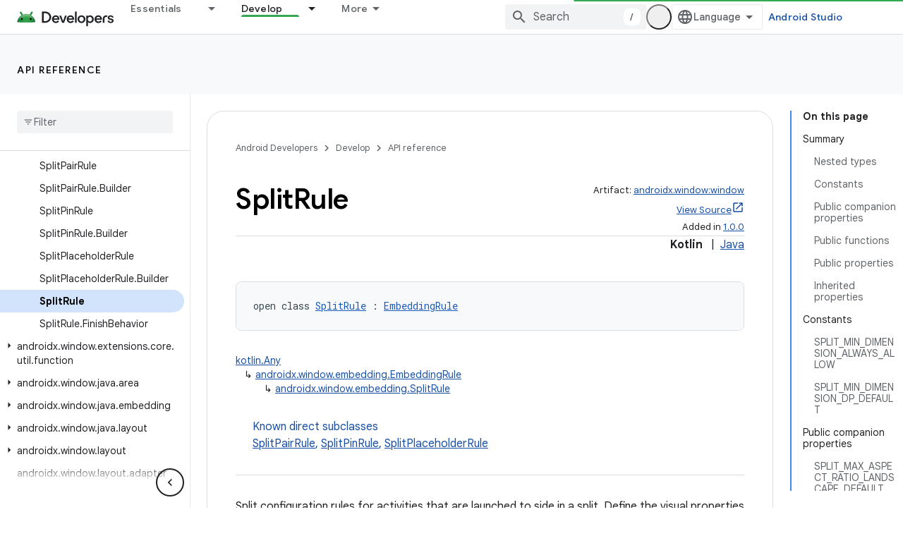

--- FILE ---
content_type: text/html; charset=UTF-8
request_url: https://feedback-pa.clients6.google.com/static/proxy.html?usegapi=1&jsh=m%3B%2F_%2Fscs%2Fabc-static%2F_%2Fjs%2Fk%3Dgapi.lb.en.2kN9-TZiXrM.O%2Fd%3D1%2Frs%3DAHpOoo_B4hu0FeWRuWHfxnZ3V0WubwN7Qw%2Fm%3D__features__
body_size: 79
content:
<!DOCTYPE html>
<html>
<head>
<title></title>
<meta http-equiv="X-UA-Compatible" content="IE=edge" />
<script type="text/javascript" nonce="UvM33DbVHG2qI3o35TKvrA">
  window['startup'] = function() {
    googleapis.server.init();
  };
</script>
<script type="text/javascript"
  src="https://apis.google.com/js/googleapis.proxy.js?onload=startup" async
  defer nonce="UvM33DbVHG2qI3o35TKvrA"></script>
</head>
<body>
</body>
</html>
